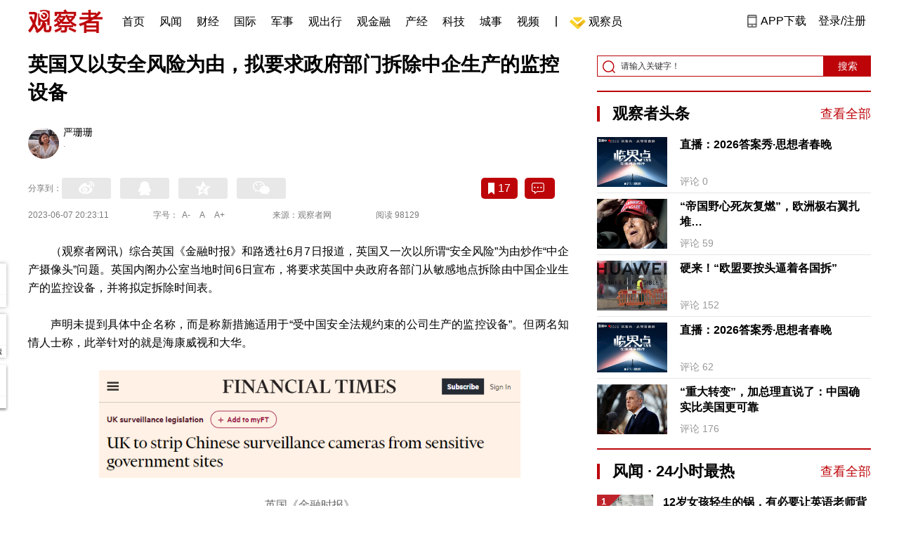

--- FILE ---
content_type: text/html; charset=UTF-8
request_url: https://www.guancha.cn/internation/2023_06_07_695886.shtml?s=zwyzxw
body_size: 14844
content:
<!DOCTYPE html>
<html lang="zh-cmn-Hans">
<head>
    <meta charset="utf-8">
    <meta http-equiv="X-UA-Compatible" content="IE=edge,chrome=1">
<link rel="stylesheet" type="text/css" href="https://static.guancha.cn/news/www/css/public.css?20260107">
<link rel="stylesheet" type="text/css" href="https://static.guancha.cn/news/www/css/main.css?2020123101">
    <meta http-equiv="Content-Type" content="text/html; charset=UTF-8">
    <meta http-equiv="content-language" content="zh-CN">
	<meta http-equiv="Cache-Control"  content="no-transform" />
	<meta http-equiv="Cache-Control"  content="no-siteapp" />
	<meta name="applicable-device" content="pc">
	<meta name="mobile-agent" content="format=xhtml;url=https://m.guancha.cn/internation/2023_06_07_695886.shtml">
	<link rel="alternate" media="only screen and (max-width: 970px)"     href="https://m.guancha.cn/internation/2023_06_07_695886.shtml" >
	<meta name="mobile-agent" content="format=html5;url=https://m.guancha.cn/internation/2023_06_07_695886.shtml">
    <meta name="Keywords" content="英国,监控,海康威视,大华">
    <meta name="Description" content="综合英国《金融时报》和路透社6月7日报道，英国又一次以所谓“安全风险”为由炒作“中企产摄像头”问题，英国内阁办公室当地时间6日宣布，将要求英国中央政府各部门从敏感地点拆除由中国企业生产的监控设备，并将拟定拆除时间表。">
    <link href="https://i.guancha.cn/images/favorite.ico" rel="shortcut icon"/>
    <script type="text/javascript" src="https://static.guancha.cn/news/www/js/jquery-3.6.0.min.js"></script> 
    <script type="text/javascript" src="https://static.guancha.cn/news/www/js/jquery.touchSlider.js"></script>
    <title>英国又以安全风险为由，拟要求政府部门拆除中企生产的监控设备</title>
    <style>
        .all-txt img {max-width: 700px}
        .content-menu{border-bottom:1px solid #e6e6e6;}
        .header-content{width: 1200px;height: 64px;margin:0 auto;}
        .nav{position:relative;bottom:35px;right:150px;width:600px;height:64px;margin:-30px auto;padding:0;background-color:#fff;}
        .nav-cell{float:left;height:64px;width:auto;margin-left:0x;}
        .nav-cell > a{display:block;width:auto;padding:0 10px;line-height:65px;text-align:center;font-size: 16px;color:#000;font-weight:normal;background:inherit}
        .nav-cell > a.last{background:none;}
        .nav-cell > a:hover{text-decoration: none;background:#9d1518;color:#fff;}
        .sub-menu{position:absolute;left:-168px;top:64px;width:1198px;height:240px;border:1px solid #bd0509;background:#fff;display: none;z-index: 100;}
        .login-image{padding:6px 12px;position:relative;right:10px;}
        .header-login-yet > a{line-height:65px;font-size:16px;color:#000}
        .header-user{line-height:65px;}
        .header-user img{display: inline-block;width:30px;height:30px;border-radius: 50%;}
        .header-user span{font-size:16px;}
        .set-menu{top:64px;z-index:500}
        .set-menu span{font-size:14px;}
        .set-menu li{height:40px;line-height:40px;}
        .set-menu a i{margin-top:12px;}
        .warm-spots{right:-2px;top:22px;}
        .notice-box {left: -217px;top: 55px;}
        .post-recommend{font-size:20px;font-weight:bold;color:#ff0000;padding-bottom:10px;}
        .post_ad_close{position:absolute;right:0px;top:-18px;border:1px solid;}
        .post_ad_gesture{position:relative;bottom:2px;display:inline-block;width:15px;height:3px;background:#000;line-height: 0;font-size:0;vertical-align:middle;-webkit-transform:rotate(45deg);}
        .post_ad_gesture:after{content:'/';display:block;width:15px;height:3px;background:#000;-webkit-transform:rotate(-90deg);}
        .go_vip{width:170px;height:32px;text-align:center;line-height:32px;font-size:18px;color:#bb0c17;background-color:#EEE1E1;margin:5px auto 10px;cursor:pointer;display:block;text-decoration:none !important;}
        .baidu-commercial{display:none;}
        .post_vline{float:left;padding:0 10px;font-size:16px;}
        .post_accusation{float:left;font-size:14px;cursor:pointer;}
        .accusation-down-list{
            position: absolute;
            background: #fff;
            z-index: 100;
            top: 55px;
            left: 408px;
            border-bottom-left-radius: 4px;
            border-bottom-right-radius: 4px;
            box-shadow: 0px 2px 19px #888888;
            z-index: 1000;
        	width: 400px;
        	display:none;
        }
        .accusation-down-list .arrows{    
            width: 15px;
            height: 7px;
            position: absolute;
            top: -7px;
            left: 8px;
            background: url(https://static.guancha.cn/news/www/images/notice-icons.png) no-repeat -373px -20px;
        }
        .acc-tips-body ul>li{
        	line-height: 20px;
        }
        .content-bottom-ad{width:770px;height:140px;overflow:hidden;position:relative;margin-top:20px;}
        .content-bottom-ad-flicking{width:770px;height:8px;position:absolute;bottom:10px;z-index:50;text-align:center;}
        .content-bottom-ad-flicking div{width:20px;height:8px;display:inline-block;margin:0 1px;}
        .content-bottom-ad-flicking a{width:16px;height:6px;display:block;text-indent:-1000px;border-radius:3px;background-color:rgba(255,255,255,.4);margin:1px 2px 0;}
        .content-bottom-ad-flicking a.on{background-color:#ffffff;width:20px;height:8px;margin:0px;}
        .content-bottom-ad-image{
        	width:770px;
        	height:140px;
        }
        .showbigimg img{max-width:2000px;}
        input::-webkit-outer-spin-button,input::-webkit-inner-spin-button{-webkit-appearance: none;}
        input[type="number"]{-moz-appearance: textfield;}
    </style>
<script type="text/javascript">
	var _API_URL="http://api.guancha.cn",
		_CMT_URL="http://comment.guancha.cn",
		_DOC_ID="606780";
		_AD_SWITCH="1";
	var	share_options = {
			"url" : window.location.href,
			"title" : "英国又以安全风险为由，拟要求政府部门拆除中企生产的监控设备",
			"summary" : "综合英国《金融时报》和路透社6月7日报道，英国又一次以所谓“安全风险”为由炒作“中企产摄像头”问题，英国内阁办公室当地时间6日宣布，将要求英国中央政府各部门从敏感地点拆除由中国企业生产的监控设备，并将拟定拆除时间表。",
			"pic" : "https://i.guancha.cn/news/2023/06/07/20230607201535372.jpg?imageMogr2/thumbnail/147x147",
		}
	var sensor_duration=Math.round(new Date().getTime()/1000);
	var sensor_content_name="英国又以安全风险为由，拟要求政府部门拆除中企生产的监控设备";
	var sensor_author_id; 
	var sensor_author_name;
	var sensor_author_type;
	var sensor_content_url;
	var sensor_content_external_source;
	var sensor_publish_time="2023-06-07T20:23:11";
	var sensor_news_type="yaowen";
	var sensor_column="国际";
	var sensor_special="BuLieDian";
	var sensor_content_form;
	var sensor_content_height;
	var sensor_content_words_num;
	var sensor_is_tuijian;
</script>
</head>
<body>
<div class="content">
	<!-- 导航 start -->
	    <style>
.vip-crown-index-menu{
    position: relative;
    width: 23px !important;
    height: 23px !important;
    z-index: 100;
    margin-left: -7px;
    top: -1px;
    padding-right: 4px;
}
</style>
<div class="header-index">
	<div class="header-index-box">
		<a href="/" target="_blank"><img src="https://static.guancha.cn/news/www/images/mian-logo.png" style="padding:13px 0;"></a>
		<div class="header-index-nav">
										<div class="header-nav-cell j-nav-cell">
		        							        		<a href="/?s=dhshouye">首页</a>
		        									</div>
													<div class="header-nav-cell j-nav-cell">
		        							        		<a href="https://user.guancha.cn/?s=dhfengwen">风闻</a>
		        									</div>
													<div class="header-nav-cell j-nav-cell">
			    				    <a href="/economy?s=dhcaijing" title="财经">财经</a>
				    
				</div>
													<div class="header-nav-cell j-nav-cell">
			    				    <a href="/internation?s=dhguoji" title="国际">国际</a>
				    
				</div>
													<div class="header-nav-cell j-nav-cell">
			    				    <a href="/military-affairs?s=dhjunshi" title="军事">军事</a>
				    
				</div>
													<div class="header-nav-cell j-nav-cell">
			    				    <a href="/qiche?s=dhqiche" title="观出行">观出行</a>
				    
				</div>
													<div class="header-nav-cell j-nav-cell">
			    				    <a href="/GuanJinRong" title="观金融">观金融</a>
				    
				</div>
													<div class="header-nav-cell j-nav-cell">
			    				    <a href="/chanjing?s=dhchanjing" title="产经">产经</a>
				    
				</div>
													<div class="header-nav-cell j-nav-cell">
			    				    <a href="/gongye·keji?s=dhgongye·keji" title="科技">科技</a>
				    
				</div>
													<div class="header-nav-cell j-nav-cell">
			    				    <a href="/ChengShi" title="城事">城事</a>
				    
				</div>
													<div class="header-nav-cell j-nav-cell">
			    				    <a href="/video/gczvideo/list.html" title="视频">视频</a>
				    
				</div>
													<div class="header-nav-cell j-nav-cell">
		        		        				        	<div class="header-nav-cell j-nav-cell">
							<i style="width:2px;height:15px;background-color:#454545;margin:-2px 12px;display:block;"></i>
						</div>
		        		<a href="javascript:void(0)" class="last go-member"><img class="vip-crown-index-menu" src="https://i.guancha.cn/vip-diamond.gif">观察员</a>
		        									</div>
								</div>
		<div class="header-index-right">
		</div>
		<div class="header-index-app" id="header-index-app">
			<i></i>
			<span>APP下载</span>
		</div>
		<div class="header-index-erweima">
			<img src="https://i.guancha.cn/app-erweima.png?20190610">
			<p>扫一扫</p>
			<p>下载观察者APP</p>
		</div>
	</div>
</div>	<!-- 导航 end -->

	<div class="main content-main"> 
		<!-- 二栏 start -->
		<ul class="two-coloum fix">
			<li class="left left-main" style="position:relative;bottom:43px;">
				<h3>英国又以安全风险为由，拟要求政府部门拆除中企生产的监控设备</h3>
<ul class="editor fix">
			<li>
		<div class="editor-intro fix">
			<a href="" target="_blank"><img src="https://i.guancha.cn/users/20190219103823403.png"></a>
			<p><a href="" target="_blank">严珊珊</a><span>.</span></p>
		</div>
	</li>
		</ul>


<!-- 分享 -->
<div class="share">
	<span>分享到：</span>
	<div class="share-box fl share-box-2" style="margin-top:0px;">
		<div class="share-block"><a class="sina-2" data-cmd="tsina"></a></div>
		<div class="share-block"><a class="qq-2" data-cmd="sqq"></a></div>
		<div class="share-block"><a class="qq-z-2" data-cmd="qzone"></a></div>
		<div class="share-block"><a class="weixin-2" data-cmd="weixin"></a></div>
	</div>
	<div class="other-box fr">
        	<a class="collect ml10" title="收藏本文"><i></i><span id="count0"></span></a>
        	<a class="comment ml10" href="#comment"  title="查看评论" onclick='_czc.push(["_trackEvent", "commentcount", "click", "icon"]);'><i></i>
        	<span id="count2"></span></a>
        	<a class="count" href="#comment" onclick='_czc.push(["_trackEvent", "commentcount", "click", "num"]);'></a>
    </div>
</div>
<div class="time fix">
	<span>2023-06-07 20:23:11</span>
	<span>字号：<a fSize="14px" class="current ft-s" href="javascript:void(0);">A-</a>
	           <a fSize="18px" class="ft-zc" href="javascript:void(0);">A</a>
               <a fSize="22px" class="ft-b" href="javascript:void(0);">A+</a></span>
	<span>来源：观察者网</span>
	<span class="postpage-view"></span>
</div>
                <div class="content all-txt">
<p>
	（观察者网讯）综合英国《金融时报》和路透社6月7日报道，英国又一次以所谓“安全风险”为由炒作“中企产摄像头”问题。英国内阁办公室当地时间6日宣布，将要求英国中央政府各部门从敏感地点拆除由中国企业生产的监控设备，并将拟定拆除时间表。
</p>
<p>
	声明未提到具体中企名称，而是称新措施适用于“受中国安全法规约束的公司生产的监控设备”。但两名知情人士称，此举针对的就是海康威视和大华。
</p>
<p align="center">
	<img src="https://i.guancha.cn/news/external/2023/06/07/20230607193705976.png" alt="" width="600" height="153" /> 
</p>
<p align="center">
	<span style="color:#666666;">英国《金融时报》</span> 
</p>
<p>
	英政府近来一直以所谓“国家安全”为由，重新评估“与外国有联系”的公司在其关键基础设施和供应链中的作用，还将成立一个新的部门调查供应商，并评估是否应禁止企业参与公共采购。英国内阁办公室拟定下周在议会讨论收紧采购法案时提出这些改变。
</p>
<p>
	英国内阁办公室6日宣布，将要求英国中央政府各部门从敏感地点拆除由中国企业生产的监控设备，并承诺将公布一个时间表，拆除“受中国安全法规约束的公司生产的监控设备”。
</p>
<p>
	两名熟悉英政府计划的人士告诉《金融时报》，新举措针对的是全球最大的视频监控设备制造商海康威视和大华。
</p>
<p align="center">
	<img src="https://i.guancha.cn/news/external/2023/06/07/20230607193607728.png" alt="" width="600" height="334" /> 
</p>
<p>
	报道还称，预计英国内阁大臣们将向保守党鹰派议员保证，在相关法案通过之后6个月内，就公布一份拆除监控的时间表。
</p>
<p>
	英国内阁办公室大臣杰里米·奎因声称，这些新措施将“保护英国敏感部门免受可能‘威胁国家安全’的公司影响”，还叫嚣此举旨在对试图“伤害”英国的“敌对者”起到威慑作用。
</p>
<p>
	这项新举措意味着英政府部门财产中大量的现有摄像头将被拆除，根据英政府监控摄像头专员统计，英格兰和威尔士至少有三分之一的警察部队使用海康威视生产的监控摄像头。
</p>
<p>
	两位知情人士称，监控摄像头的平均寿命为7年，但英政府拆除这些设备的速度可能会快得多。
</p>
<p>
	英国网络安全公司牛津信息实验室首席执行官埃米莉·泰勒称：“这项禁令有一个貌似合理但未经证实的‘安全’理由。相反，我认为这是通过技术禁令，展现日益加剧的地缘政治紧张局势进一步升级。”
</p>
<p>
	泰勒认为“通过制造商标志判定设备是否安全”是一种“荒谬”的举动，“因为如果调查任何一条科技供应链，你都会发现中国在其中一环，所以你们要在哪里停步？”
</p>
<p>
	这不是英国第一次炒作“中企产摄像头”问题，且借口一直是被滥用了的“国家安全”。
</p>
<p>
	去年7月，英国有约70名议员敦促英政府禁止销售和使用中国企业海康威视与大华生产的监控设备，他们担心有隐私方面的风险，且存在所谓的“人权问题”。
</p>
<p>
	去年11月，英国内阁办公室以所谓“安全风险”为由，要求其各部门停止在敏感建筑上安装“受中国安全法规约束”的公司所制造的监控摄像装备，包含指导各部门切断此类设备与核心计算机网络的连接，并考虑完全拆除这些监控设备。
</p>
<p>
	对此，海康威视曾声明，英国政府可能采取的行动，只意味着通过技术禁令展现的地缘政治紧张局势的进一步升级，绝不涉及海康威视产品的安全。
</p>
<p>
	海康威视还强调，其设备“符合我们业务所在国家的适用规则和法规，并遵守严格的安全要求”。大华此前也曾表达过类似态度。
</p>
<p>
	外交部发言人毛宁去年11月在回答有关问题时表示，中国政府一贯鼓励中国企业按照市场原则和国际规则，在遵守当地法律的基础上开展对外贸易投资合作。中方坚决反对一些人泛化国家安全概念，无理打压中国企业。我们将继续密切关注有关动向，中国政府也将坚定维护中国企业的正当合法权益。
</p>
<p>
	<strong>本文系观察者网独家稿件，未经授权，不得转载。</strong> 
</p>
</div>
                                <div class="content-bottom-ad">
                	<div class="content-bottom-ad-flicking" style="display:none;">
                			<div><a href="#" class="on"></a></div>
                	</div>
                	<div class="content-bottom-ad-image">
                		<ul>
                			<li>
                			    <a href="https://member.guancha.cn/gcyquanyi/member.html" target="_blank">
                                    <img src="https://i.guancha.cn/member/news_content_image.png?r=1768717992" width="770px" alt="加入观察员">
                                </a>
                			</li>
                		</ul>
                	</div>
                	<a href="javascript:;" id="content-bottom-ad-btn_prev" style="display:none;"></a>
		            <a href="javascript:;" id="content-bottom-ad-btn_next" style="display:none;"></a>
                </div>
                <!--  
                                -->
				<div class="share fix" style="position:relative;">
	<div class="share-box share-box-2 fl">
		<div class="share-block"><a class="sina-2" data-cmd="tsina"></a></div>
		<div class="share-block"><a class="qq-2" data-cmd="sqq"></a></div>
		<div class="share-block"><a class="qq-z-2" data-cmd="qzone"></a></div>
		<div class="share-block"><a class="weixin-2" data-cmd="weixin"></a></div>
	</div>
	<div class="other-box fl">
		    <a class="collect ml10" title="收藏本文"><i></i><span id="count0_1"></span></a>
	</div>
	<div class="post_vline">|</div>
	<div class="post_accusation">举报</div>
	<div class="accusation-down-list">
		<div class="acc-tips-body">
			<ul>
				<li>
					<input name="accusation_type" type="radio" value="1" id="accusation1">
					<label for="accusation1">违反法律法规</label>
				</li>
				<li>
					<input name="accusation_type" type="radio" value="2" id="accusation2">
					<label for="accusation2">垃圾信息、广告</label>
				</li>
				<li>
					<input name="accusation_type" type="radio" value="3" id="accusation3">
					<label for="accusation3">色情、淫秽信息</label>
				</li>
				<li>
					<input name="accusation_type" type="radio" value="4" id="accusation4">
					<label for="accusation4">人身攻击</label>
				</li>
				<li>
					<input name="accusation_type" type="radio" value="5" id="accusation5">
					<label for="accusation5">谣言、不实信息</label>
				</li>
				<li>
					<input name="accusation_type" type="radio" value="6" id="accusation6">
					<label for="accusation6">冒充，冒用信息</label>
				</li>
				<li>
					<input name="accusation_type" type="radio" value="8" id="accusation8">
					<label for="accusation7">破坏社区秩序</label>
				</li>
				<li>
					<input name="accusation_type" type="radio" value="7" id="accusation7">
					<label for="accusation8">其他</label>
				</li>
				<li>
					<input name="accusation_type" type="radio" value="9" id="accusation9">
					<label for="accusation8">涉未成年人有害信息</label>
				</li>
			</ul>
			<div class="clear"></div>
			<p><a target="_blank" href="//www.guancha.cn/broken-news/2017_03_28_400912_3.shtml">观察者网举报制度规范</a></p>
		</div>
		<div class="arr-tips-footer">	<a href="javascript:;" class="ok">确定</a>	<a href="javascript:;" class="cancel">取消</a>	</div>
		<div class="arrows"></div>
	</div>
</div>
<div class="key-word fix mt15">
	<span>标签 </span><a style="color:#d06868" href="https://www.guancha.cn/api/search.htm?click=news&keyword=%E8%8B%B1%E5%9B%BD">英国</a><a style="color:#d06868" href="https://www.guancha.cn/api/search.htm?click=news&keyword=%E6%B5%B7%E5%BA%B7%E5%A8%81%E8%A7%86">海康威视</a><a style="color:#d06868" href="https://www.guancha.cn/api/search.htm?click=news&keyword=%E5%A4%A7%E5%8D%8E">大华</a></div>
<ul class="article-other"> 
		<li>责任编辑:
			严珊珊&nbsp
		</li>
</ul>				<!-- 文底硬广 -->
				
				<!-- 领书 -->
							    												<!--  <div id="post-member"></div>-->
				<div style="clear:both;"></div>
				<a name="comment" id="comment"></a>
				<div class="gc-comment" id="comments-container" data-id="606780" data-type="1" data-from="cms"></div>
				<ul class="new-left-list" style="border:0px;">
	<div class="post-recommend">相关推荐</div>
    	<li class="fix" style="padding:15px 0 4px 0;border-bottom: 1px solid #cccccc;">
		<a href="/internation/2023_06_07_695884.shtml?s=zwyxgtjdt" target="_blank" class="fl"><img src="https://i.guancha.cn/news/2023/06/07/20230607194247529.jpg" alt="" width="150" height="106"></a>
		<div class="right fn" style="margin-left:180px;">
			<h4 class="module-title" style="height:52px"><a href="/internation/2023_06_07_695884.shtml?s=zwyxgtjbt" target="_blank" style="font-size:20px;font-weight:bold;">俄联邦委员会批准中俄远东线供气合作协议</a></h4>
			<div class="module-interact" style="margin-top:28px;">
				<span style="color:#7b7b7b;font-size:14px;">2023-06-07 19:56</span>
							    			    <a href="/NengYuanZhanLue?s=zwyxgtjzt" target="_blank" class="interact-key" style="color:#ff0000;font-size:14px;float: right;padding-right:0px;">能源战略</a>
			    			    			</div>
		</div>
	</li>
		<li class="fix" style="padding:15px 0 4px 0;border-bottom: 1px solid #cccccc;">
		<a href="/internation/2023_06_07_695881.shtml?s=zwyxgtjdt" target="_blank" class="fl"><img src="https://i.guancha.cn/news/2023/06/07/20230607175603187.jpg" alt="" width="150" height="106"></a>
		<div class="right fn" style="margin-left:180px;">
			<h4 class="module-title" style="height:52px"><a href="/internation/2023_06_07_695881.shtml?s=zwyxgtjbt" target="_blank" style="font-size:20px;font-weight:bold;">如何看待中国？大多数欧洲受访者选择了这个词...</a></h4>
			<div class="module-interact" style="margin-top:28px;">
				<span style="color:#7b7b7b;font-size:14px;">2023-06-07 19:39</span>
							</div>
		</div>
	</li>
		<li class="fix" style="padding:15px 0 4px 0;border-bottom: 1px solid #cccccc;">
		<a href="/internation/2023_06_07_695874.shtml?s=zwyxgtjdt" target="_blank" class="fl"><img src="https://i.guancha.cn/news/2023/06/07/20230607191518736.jpg" alt="" width="150" height="106"></a>
		<div class="right fn" style="margin-left:180px;">
			<h4 class="module-title" style="height:52px"><a href="/internation/2023_06_07_695874.shtml?s=zwyxgtjbt" target="_blank" style="font-size:20px;font-weight:bold;">普京：今年俄GDP预计将增长1%至2%</a></h4>
			<div class="module-interact" style="margin-top:28px;">
				<span style="color:#7b7b7b;font-size:14px;">2023-06-07 19:25</span>
							    			    <a href="/ELuoSiZhiSheng?s=zwyxgtjzt" target="_blank" class="interact-key" style="color:#ff0000;font-size:14px;float: right;padding-right:0px;">俄罗斯之声</a>
			    			    			</div>
		</div>
	</li>
		<li class="fix" style="padding:15px 0 4px 0;border-bottom: 1px solid #cccccc;">
		<a href="/internation/2023_06_07_695871.shtml?s=zwyxgtjdt" target="_blank" class="fl"><img src="https://i.guancha.cn/news/2023/06/07/20230607172519411.jpg" alt="" width="150" height="106"></a>
		<div class="right fn" style="margin-left:180px;">
			<h4 class="module-title" style="height:52px"><a href="/internation/2023_06_07_695871.shtml?s=zwyxgtjbt" target="_blank" style="font-size:20px;font-weight:bold;">民调支持率仅为1%他宣布参选，只为“干掉”特朗普？</a></h4>
			<div class="module-interact" style="margin-top:28px;">
				<span style="color:#7b7b7b;font-size:14px;">2023-06-07 18:08</span>
							</div>
		</div>
	</li>
		<li class="fix" style="padding:15px 0 4px 0;border-bottom: 1px solid #cccccc;">
		<a href="/internation/2023_06_07_695868.shtml?s=zwyxgtjdt" target="_blank" class="fl"><img src="https://i.guancha.cn/news/2023/06/07/20230607161506467.jpg" alt="" width="150" height="106"></a>
		<div class="right fn" style="margin-left:180px;">
			<h4 class="module-title" style="height:52px"><a href="/internation/2023_06_07_695868.shtml?s=zwyxgtjbt" target="_blank" style="font-size:20px;font-weight:bold;">呼吁俄乌建“非军事区”，这国防长被总统紧急召见：没和我商量</a></h4>
			<div class="module-interact" style="margin-top:28px;">
				<span style="color:#7b7b7b;font-size:14px;">2023-06-07 17:42</span>
							    			    <a href="/WuKeLanZhishang?s=zwyxgtjzt" target="_blank" class="interact-key" style="color:#ff0000;font-size:14px;float: right;padding-right:0px;">乌克兰之殇</a>
			    			    			</div>
		</div>
	</li>
		<li class="fix" style="padding:15px 0 4px 0;border-bottom: 1px solid #cccccc;">
		<a href="/internation/2023_06_07_695867.shtml?s=zwyxgtjdt" target="_blank" class="fl"><img src="https://i.guancha.cn/news/2023/06/07/20230607165737124.jpg" alt="" width="150" height="106"></a>
		<div class="right fn" style="margin-left:180px;">
			<h4 class="module-title" style="height:52px"><a href="/internation/2023_06_07_695867.shtml?s=zwyxgtjbt" target="_blank" style="font-size:20px;font-weight:bold;">“对中国经济充满信心，将继续扩大在华业务”</a></h4>
			<div class="module-interact" style="margin-top:28px;">
				<span style="color:#7b7b7b;font-size:14px;">2023-06-07 17:37</span>
							</div>
		</div>
	</li>
		<li class="fix" style="padding:15px 0 4px 0;border-bottom: 1px solid #cccccc;">
		<a href="/internation/2023_06_07_695841.shtml?s=zwyxgtjdt" target="_blank" class="fl"><img src="https://i.guancha.cn/news/2023/06/07/20230607154059301.jpg" alt="" width="150" height="106"></a>
		<div class="right fn" style="margin-left:180px;">
			<h4 class="module-title" style="height:52px"><a href="/internation/2023_06_07_695841.shtml?s=zwyxgtjbt" target="_blank" style="font-size:20px;font-weight:bold;">“美国将发射新间谍卫星追踪中俄航天器”</a></h4>
			<div class="module-interact" style="margin-top:28px;">
				<span style="color:#7b7b7b;font-size:14px;">2023-06-07 16:48</span>
							    			    <a href="/YangWangXingKong?s=zwyxgtjzt" target="_blank" class="interact-key" style="color:#ff0000;font-size:14px;float: right;padding-right:0px;">航空航天</a>
			    			    			</div>
		</div>
	</li>
		<li class="fix" style="padding:15px 0 4px 0;border-bottom: 1px solid #cccccc;">
		<a href="/internation/2023_06_07_695839.shtml?s=zwyxgtjdt" target="_blank" class="fl"><img src="https://i.guancha.cn/news/2023/06/07/20230607162531157.jpg" alt="" width="150" height="106"></a>
		<div class="right fn" style="margin-left:180px;">
			<h4 class="module-title" style="height:52px"><a href="/internation/2023_06_07_695839.shtml?s=zwyxgtjbt" target="_blank" style="font-size:20px;font-weight:bold;">外交部：日本政府一再“洗白”，事实却一再打脸</a></h4>
			<div class="module-interact" style="margin-top:28px;">
				<span style="color:#7b7b7b;font-size:14px;">2023-06-07 16:32</span>
							    			    <a href="/DaoGuoDianAVI?s=zwyxgtjzt" target="_blank" class="interact-key" style="color:#ff0000;font-size:14px;float: right;padding-right:0px;">日本</a>
			    			    			</div>
		</div>
	</li>
		<li class="fix" style="padding:15px 0 4px 0;border-bottom: 1px solid #cccccc;">
		<a href="/internation/2023_06_07_695835.shtml?s=zwyxgtjdt" target="_blank" class="fl"><img src="https://i.guancha.cn/news/2023/06/07/20230607155648804.jpg" alt="" width="150" height="106"></a>
		<div class="right fn" style="margin-left:180px;">
			<h4 class="module-title" style="height:52px"><a href="/internation/2023_06_07_695835.shtml?s=zwyxgtjbt" target="_blank" style="font-size:20px;font-weight:bold;">“拜登政府对华只有‘一招鲜’”</a></h4>
			<div class="module-interact" style="margin-top:28px;">
				<span style="color:#7b7b7b;font-size:14px;">2023-06-07 16:07</span>
							    			    <a href="/ZhongMeiGuanXi?s=zwyxgtjzt" target="_blank" class="interact-key" style="color:#ff0000;font-size:14px;float: right;padding-right:0px;">中美关系</a>
			    			    			</div>
		</div>
	</li>
		<li class="fix" style="padding:15px 0 4px 0;border-bottom: 1px solid #cccccc;">
		<a href="/internation/2023_06_07_695828.shtml?s=zwyxgtjdt" target="_blank" class="fl"><img src="https://i.guancha.cn/news/2023/06/07/20230607154756392.jpg" alt="" width="150" height="106"></a>
		<div class="right fn" style="margin-left:180px;">
			<h4 class="module-title" style="height:52px"><a href="/internation/2023_06_07_695828.shtml?s=zwyxgtjbt" target="_blank" style="font-size:20px;font-weight:bold;">遭遇疑似海盗母船，我海军护航编队安全护送巴拿马籍商船</a></h4>
			<div class="module-interact" style="margin-top:28px;">
				<span style="color:#7b7b7b;font-size:14px;">2023-06-07 15:55</span>
							    			    <a href="/ZhongGuoHaiJun?s=zwyxgtjzt" target="_blank" class="interact-key" style="color:#ff0000;font-size:14px;float: right;padding-right:0px;">中国海军</a>
			    			    			</div>
		</div>
	</li>
		<li class="fix" style="padding:15px 0 4px 0;border-bottom: 1px solid #cccccc;">
		<a href="/internation/2023_06_07_695827.shtml?s=zwyxgtjdt" target="_blank" class="fl"><img src="https://i.guancha.cn/news/2023/06/07/20230607154931156.jpg" alt="" width="150" height="106"></a>
		<div class="right fn" style="margin-left:180px;">
			<h4 class="module-title" style="height:52px"><a href="/internation/2023_06_07_695827.shtml?s=zwyxgtjbt" target="_blank" style="font-size:20px;font-weight:bold;">为了立陶宛欧盟将对华加征关税？汪文斌回应</a></h4>
			<div class="module-interact" style="margin-top:28px;">
				<span style="color:#7b7b7b;font-size:14px;">2023-06-07 15:52</span>
							</div>
		</div>
	</li>
		<li class="fix" style="padding:15px 0 4px 0;border-bottom: 1px solid #cccccc;">
		<a href="/internation/2023_06_07_695826.shtml?s=zwyxgtjdt" target="_blank" class="fl"><img src="https://i.guancha.cn/news/2023/06/07/20230607153541488.jpg" alt="" width="150" height="106"></a>
		<div class="right fn" style="margin-left:180px;">
			<h4 class="module-title" style="height:52px"><a href="/internation/2023_06_07_695826.shtml?s=zwyxgtjbt" target="_blank" style="font-size:20px;font-weight:bold;">美议员借军舰事件宣称“坚决反对中国的欺凌”，我外交部驳斥</a></h4>
			<div class="module-interact" style="margin-top:28px;">
				<span style="color:#7b7b7b;font-size:14px;">2023-06-07 15:43</span>
							    			    <a href="/ZhongMeiGuanXi?s=zwyxgtjzt" target="_blank" class="interact-key" style="color:#ff0000;font-size:14px;float: right;padding-right:0px;">中美关系</a>
			    			    			</div>
		</div>
	</li>
		<li class="fix" style="padding:15px 0 4px 0;border-bottom: 1px solid #cccccc;">
		<a href="/internation/2023_06_07_695825.shtml?s=zwyxgtjdt" target="_blank" class="fl"><img src="https://i.guancha.cn/news/2023/06/07/20230607134512944.jpg" alt="" width="150" height="106"></a>
		<div class="right fn" style="margin-left:180px;">
			<h4 class="module-title" style="height:52px"><a href="/internation/2023_06_07_695825.shtml?s=zwyxgtjbt" target="_blank" style="font-size:20px;font-weight:bold;">他呼吁中美关系紧张也应合作，转头又提“威慑”…</a></h4>
			<div class="module-interact" style="margin-top:28px;">
				<span style="color:#7b7b7b;font-size:14px;">2023-06-07 15:37</span>
							</div>
		</div>
	</li>
		<li class="fix" style="padding:15px 0 4px 0;border-bottom: 1px solid #cccccc;">
		<a href="/internation/2023_06_07_695824.shtml?s=zwyxgtjdt" target="_blank" class="fl"><img src="https://i.guancha.cn/news/2023/06/07/20230607153622970.jpg" alt="" width="150" height="106"></a>
		<div class="right fn" style="margin-left:180px;">
			<h4 class="module-title" style="height:52px"><a href="/internation/2023_06_07_695824.shtml?s=zwyxgtjbt" target="_blank" style="font-size:20px;font-weight:bold;">布林肯将在几周内访华？外交部回应</a></h4>
			<div class="module-interact" style="margin-top:28px;">
				<span style="color:#7b7b7b;font-size:14px;">2023-06-07 15:34</span>
							    			    <a href="/ZhongGuoWaiJiao?s=zwyxgtjzt" target="_blank" class="interact-key" style="color:#ff0000;font-size:14px;float: right;padding-right:0px;">中国外交</a>
			    			    			</div>
		</div>
	</li>
		<li class="fix" style="padding:15px 0 4px 0;border-bottom: 1px solid #cccccc;">
		<a href="/internation/2023_06_07_695819.shtml?s=zwyxgtjdt" target="_blank" class="fl"><img src="https://i.guancha.cn/news/2023/06/07/20230607144241947.jpg" alt="" width="150" height="106"></a>
		<div class="right fn" style="margin-left:180px;">
			<h4 class="module-title" style="height:52px"><a href="/internation/2023_06_07_695819.shtml?s=zwyxgtjbt" target="_blank" style="font-size:20px;font-weight:bold;">第一条去年通车，第二条今日开工，第三条计划投建</a></h4>
			<div class="module-interact" style="margin-top:28px;">
				<span style="color:#7b7b7b;font-size:14px;">2023-06-07 15:06</span>
							    			    <a href="/XinSiChouZhiLu?s=zwyxgtjzt" target="_blank" class="interact-key" style="color:#ff0000;font-size:14px;float: right;padding-right:0px;">一带一路</a>
			    			    			</div>
		</div>
	</li>
		<li class="fix" style="padding:15px 0 4px 0;border-bottom: 1px solid #cccccc;">
		<a href="/internation/2023_06_07_695812.shtml?s=zwyxgtjdt" target="_blank" class="fl"><img src="https://i.guancha.cn/news/2023/06/07/20230607151153257.jpg" alt="" width="150" height="106"></a>
		<div class="right fn" style="margin-left:180px;">
			<h4 class="module-title" style="height:52px"><a href="/internation/2023_06_07_695812.shtml?s=zwyxgtjbt" target="_blank" style="font-size:20px;font-weight:bold;">“我在多国遭质问：乌克兰在哪？我们有事时你在哪？”</a></h4>
			<div class="module-interact" style="margin-top:28px;">
				<span style="color:#7b7b7b;font-size:14px;">2023-06-07 14:41</span>
							    			    <a href="/deutschland?s=zwyxgtjzt" target="_blank" class="interact-key" style="color:#ff0000;font-size:14px;float: right;padding-right:0px;">德意志</a>
			    			    			</div>
		</div>
	</li>
		<li class="fix" style="padding:15px 0 4px 0;border-bottom: 1px solid #cccccc;">
		<a href="/internation/2023_06_07_695810.shtml?s=zwyxgtjdt" target="_blank" class="fl"><img src="https://i.guancha.cn/news/2023/06/07/20230607143142606.jpg" alt="" width="150" height="106"></a>
		<div class="right fn" style="margin-left:180px;">
			<h4 class="module-title" style="height:52px"><a href="/internation/2023_06_07_695810.shtml?s=zwyxgtjbt" target="_blank" style="font-size:20px;font-weight:bold;">我使馆回应福岛核污染水排海问题：日方一意孤行，令人愤慨</a></h4>
			<div class="module-interact" style="margin-top:28px;">
				<span style="color:#7b7b7b;font-size:14px;">2023-06-07 14:34</span>
							    			    <a href="/DaoGuoDianAVI?s=zwyxgtjzt" target="_blank" class="interact-key" style="color:#ff0000;font-size:14px;float: right;padding-right:0px;">日本</a>
			    			    			</div>
		</div>
	</li>
		<li class="fix" style="padding:15px 0 4px 0;border-bottom: 1px solid #cccccc;">
		<a href="/internation/2023_06_07_695808.shtml?s=zwyxgtjdt" target="_blank" class="fl"><img src="https://i.guancha.cn/news/2023/06/07/20230607134946205.jpg" alt="" width="150" height="106"></a>
		<div class="right fn" style="margin-left:180px;">
			<h4 class="module-title" style="height:52px"><a href="/internation/2023_06_07_695808.shtml?s=zwyxgtjbt" target="_blank" style="font-size:20px;font-weight:bold;">台军展示太阳能发电战术背心 台将怒批：学乌龟晒太阳</a></h4>
			<div class="module-interact" style="margin-top:28px;">
				<span style="color:#7b7b7b;font-size:14px;">2023-06-07 13:52</span>
							</div>
		</div>
	</li>
		<li class="fix" style="padding:15px 0 4px 0;border-bottom: 1px solid #cccccc;">
		<a href="/internation/2023_06_07_695794.shtml?s=zwyxgtjdt" target="_blank" class="fl"><img src="https://i.guancha.cn/news/2023/06/07/20230607093325423.jpg" alt="" width="150" height="106"></a>
		<div class="right fn" style="margin-left:180px;">
			<h4 class="module-title" style="height:52px"><a href="/internation/2023_06_07_695794.shtml?s=zwyxgtjbt" target="_blank" style="font-size:20px;font-weight:bold;">“禁飞令”下，印度航空一赴美航班突发故障迫降俄罗斯</a></h4>
			<div class="module-interact" style="margin-top:28px;">
				<span style="color:#7b7b7b;font-size:14px;">2023-06-07 10:57</span>
							    			    <a href="/ELuoSiZhiSheng?s=zwyxgtjzt" target="_blank" class="interact-key" style="color:#ff0000;font-size:14px;float: right;padding-right:0px;">俄罗斯之声</a>
			    			    			</div>
		</div>
	</li>
		<li class="fix" style="padding:15px 0 4px 0;border-bottom: 1px solid #cccccc;">
		<a href="/internation/2023_06_07_695790.shtml?s=zwyxgtjdt" target="_blank" class="fl"><img src="https://i.guancha.cn/news/2023/06/07/20230607093634525.jpg" alt="" width="150" height="106"></a>
		<div class="right fn" style="margin-left:180px;">
			<h4 class="module-title" style="height:52px"><a href="/internation/2023_06_07_695790.shtml?s=zwyxgtjbt" target="_blank" style="font-size:20px;font-weight:bold;">“美国事先知情”</a></h4>
			<div class="module-interact" style="margin-top:28px;">
				<span style="color:#7b7b7b;font-size:14px;">2023-06-07 10:50</span>
							    			    <a href="/WuKeLanZhishang?s=zwyxgtjzt" target="_blank" class="interact-key" style="color:#ff0000;font-size:14px;float: right;padding-right:0px;">乌克兰之殇</a>
			    			    			</div>
		</div>
	</li>
	</ul>
<script>
$(function(){
	$('.module-interact span').each(function(){
		ndate = $(this).text();
		$(this).text(ndate.substr(0,16));
	})
})
</script>			</li>
			<li class="right" style="position:relative;bottom:36px;">
				<script type="text/javascript">
    function gotoUrl() {
        var objvalue = document.getElementById("txtkey").value;
        if (objvalue == ""||objvalue == "请输入关键字！") {
            alert("请输入查询关键字");
            document.getElementById("txtkey").focus();
            return false;
        }
        else {
        	var temp = document.domain.split(".");
            var url = "/api/search.htm?click=news&keyword=" + objvalue;
            url = encodeURI(url);
            _url = window.location.href;
            if(_url.indexOf("/api/search.htm") == -1){
                window.open(url);
            }else{
            	window.location.href = url;
            }
            return true;
        }
    }
	document.onkeydown=function(event){
		var e = event || window.event || arguments.callee.caller.arguments[0];
		if(e && e.keyCode==13 && document.activeElement.id=="txtkey"){ 
			return gotoUrl();
		}
	}
</script>
<div class="search fix">
	<input onblur="this.style.color='#999';if(this.value=='') this.value='请输入关键字！';" onfocus="this.style.color='#000';if(this.value=='请输入关键字！') this.value='';" value="请输入关键字！" id="txtkey" type="text">
	<a onclick="gotoUrl();">搜索</a>
</div>                <div class="head-inpost">
	<div class="head-inpost-header">
		<a style="float:none" href="/GuanChaZheTouTiao" target="_blank"><span style="font-size:22px;color:#000">&nbsp;&nbsp;&nbsp;观察者头条</span></a>
		<a href="/GuanChaZheTouTiao" target="_blank">查看全部</a>
	</div>
			<div class="head-inpost-box" style="border:0px;">
	        <a href="/politics/2026_01_18_804199.shtml?s=zwytt" target="_blank"><img src="https://i.guancha.cn/news/2026/01/18/20260118091006726.jpg" alt="" width="100"></a>
        <div class="head-inpost-box-right">
            <a href="/politics/2026_01_18_804199.shtml?s=zwytt" target="_blank" class="head-inpost-title">直播：2026答案秀·思想者春晚</a>
                        <span>评论 0</span>
                    </div>
    </div>
    		<div class="head-inpost-box">
	        <a href="/internation/2026_01_17_804180.shtml?s=zwytt" target="_blank"><img src="https://i.guancha.cn/news/2026/01/17/20260117183605209.jpg" alt="" width="100"></a>
        <div class="head-inpost-box-right">
            <a href="/internation/2026_01_17_804180.shtml?s=zwytt" target="_blank" class="head-inpost-title">“帝国野心死灰复燃”，欧洲极右翼扎堆…</a>
                        <span>评论 59</span>
                    </div>
    </div>
    		<div class="head-inpost-box">
	        <a href="/internation/2026_01_17_804168.shtml?s=zwytt" target="_blank"><img src="https://i.guancha.cn/news/2026/01/17/20260117161302896.jpg" alt="" width="100"></a>
        <div class="head-inpost-box-right">
            <a href="/internation/2026_01_17_804168.shtml?s=zwytt" target="_blank" class="head-inpost-title">硬来！“欧盟要按头逼着各国拆”</a>
                        <span>评论 152</span>
                    </div>
    </div>
    		<div class="head-inpost-box">
	        <a href="/politics/2026_01_17_804120.shtml?s=zwytt" target="_blank"><img src="https://i.guancha.cn/news/2026/01/17/20260117074823940.jpg" alt="" width="100"></a>
        <div class="head-inpost-box-right">
            <a href="/politics/2026_01_17_804120.shtml?s=zwytt" target="_blank" class="head-inpost-title">直播：2026答案秀·思想者春晚</a>
                        <span>评论 62</span>
                    </div>
    </div>
    		<div class="head-inpost-box">
	        <a href="/internation/2026_01_16_804094.shtml?s=zwytt" target="_blank"><img src="https://i.guancha.cn/news/2026/01/16/20260116201001197.jpg" alt="" width="100"></a>
        <div class="head-inpost-box-right">
            <a href="/internation/2026_01_16_804094.shtml?s=zwytt" target="_blank" class="head-inpost-title">“重大转变”，加总理直说了：中国确实比美国更可靠</a>
                        <span>评论 176</span>
                    </div>
    </div>
    </div>                <!--  -->
                <div class="ad_post_right" style="display:none;"></div>
                <!--  <div class="post-member-right"></div>-->
                <div class="fenwen24">
                    <div class="fenwen24-header" id="post-fengwen-hot">
                		<a style="float:none" href="//user.guancha.cn/?s=zwyessckqb" target="_blank"><span style="font-size:22px;color:#000">&nbsp;&nbsp;&nbsp;风闻 · 24小时最热</span></a>
                		<a href="//user.guancha.cn/?s=zwyessckqb" target="_blank">查看全部</a>
                	</div>
                	<div id="post-fengwen"></div>
				</div>
				<div class="latest-video">
                    <div class="latest-video-header" id="post-shipin-zuixin">
                		<a style="float:none" href="/GuanWangKanPian" target="_blank"><span style="font-size:22px;color:#000">&nbsp;&nbsp;&nbsp;最新视频</span></a>
                		<a href="/GuanWangKanPian" target="_blank">查看全部</a>
                	</div>
                	<div id="post-shipin"></div>
				</div>
		<!--评论精选     <div class="module-news gray">
					<div class="module-news-header comment-news-header">
						<a href="/other/commentselected.shtml" target="_blank"><span>评论精选</span></a>
						<div class="change fix"><a href="javascript:;">换一条</a></div>
					</div>
					<div id="selection-comment" class="module-news-main">
						<p class="module-artile"></p>
						<div class="comment fix"></div>
						<div class="module-more fix"><a href="/other/commentselected.shtml" class="fr" target="_blank">more</a></div>
					</div>
				</div> -->
                <div class="module-news-2">
    <div class="module-news-2-header">
		<span style="font-size:22px;color:#000">&nbsp;&nbsp;&nbsp;最新闻 Hot</span>
	</div>
	<div class="module-news-2-main">
		<ul class="hot-list-2">
		    		    			    		<li style="border-top:0px;">
		    										<a href="/internation/2026_01_18_804201.shtml?s=zwyzxw" target="_blank" onclick='_czc.push(["_trackEvent", "zuixinwen", "pcclick"]);'><img src="https://i.guancha.cn/news/2026/01/18/20260118093556813.jpg" alt="特朗普开价：想要永久席位，先交10亿美元" width="390" height="152"></a>
					<h4><a href="/internation/2026_01_18_804201.shtml?s=zwyzxw" target="_blank" onclick='_czc.push(["_trackEvent", "zuixinwen", "pcclick"]);'>特朗普开价：想要永久席位，先交10亿美元</a></h4>
								</li>
					    			    		<li>
		    										<a href="/internation/2026_01_17_804180.shtml?s=zwyzxw" target="_blank" onclick='_czc.push(["_trackEvent", "zuixinwen", "pcclick"]);'><img src="https://i.guancha.cn/news/2026/01/17/20260117183616531.jpg" alt="“帝国野心死灰复燃”，欧洲极右翼扎堆…" width="390" height="152"></a>
					<h4><a href="/internation/2026_01_17_804180.shtml?s=zwyzxw" target="_blank" onclick='_czc.push(["_trackEvent", "zuixinwen", "pcclick"]);'>“帝国野心死灰复燃”，欧洲极右翼扎堆…</a></h4>
								</li>
					    			    		<li>
		    										<a href="/internation/2026_01_17_804168.shtml?s=zwyzxw" target="_blank" onclick='_czc.push(["_trackEvent", "zuixinwen", "pcclick"]);'><img src="https://i.guancha.cn/news/2026/01/17/20260117161314412.jpg" alt="硬来！“欧盟要按头逼着各国拆”" width="390" height="152"></a>
					<h4><a href="/internation/2026_01_17_804168.shtml?s=zwyzxw" target="_blank" onclick='_czc.push(["_trackEvent", "zuixinwen", "pcclick"]);'>硬来！“欧盟要按头逼着各国拆”</a></h4>
								</li>
					    			    		<li>
		    										<a href="/internation/2026_01_17_804181.shtml?s=zwyzxw" target="_blank" onclick='_czc.push(["_trackEvent", "zuixinwen", "pcclick"]);'><img src="https://i.guancha.cn/news/2026/01/17/20260117230642967.jpg" alt="内鬼疑云？“美方与委内政部长密联数月”" width="390" height="152"></a>
					<h4><a href="/internation/2026_01_17_804181.shtml?s=zwyzxw" target="_blank" onclick='_czc.push(["_trackEvent", "zuixinwen", "pcclick"]);'>内鬼疑云？“美方与委内政部长密联数月”</a></h4>
								</li>
					    			    		<li>
		    										<a href="/internation/2026_01_17_804177.shtml?s=zwyzxw" target="_blank" onclick='_czc.push(["_trackEvent", "zuixinwen", "pcclick"]);'><img src="https://i.guancha.cn/news/2026/01/17/20260117210934899.jpg" alt="6年了，特朗普突然想起这个“烂摊子”了" width="390" height="152"></a>
					<h4><a href="/internation/2026_01_17_804177.shtml?s=zwyzxw" target="_blank" onclick='_czc.push(["_trackEvent", "zuixinwen", "pcclick"]);'>6年了，特朗普突然想起这个“烂摊子”了</a></h4>
								</li>
					    			    		<li>
		    										<a href="/internation/2026_01_17_804140.shtml?s=zwyzxw" target="_blank" onclick='_czc.push(["_trackEvent", "zuixinwen", "pcclick"]);'><img src="https://i.guancha.cn/news/2026/01/17/20260117142019129.jpg" alt="越南首家芯片制造厂动工" width="390" height="152"></a>
					<h4><a href="/internation/2026_01_17_804140.shtml?s=zwyzxw" target="_blank" onclick='_czc.push(["_trackEvent", "zuixinwen", "pcclick"]);'>越南首家芯片制造厂动工</a></h4>
								</li>
					    			    		<li>
		    										<a href="/internation/2026_01_17_804141.shtml?s=zwyzxw" target="_blank" onclick='_czc.push(["_trackEvent", "zuixinwen", "pcclick"]);'><img src="https://i.guancha.cn/news/2026/01/17/20260117134957912.jpg" alt="“特朗普羡慕中国”" width="390" height="152"></a>
					<h4><a href="/internation/2026_01_17_804141.shtml?s=zwyzxw" target="_blank" onclick='_czc.push(["_trackEvent", "zuixinwen", "pcclick"]);'>“特朗普羡慕中国”</a></h4>
								</li>
					    			    		<li>
		    										<a href="/internation/2026_01_17_804138.shtml?s=zwyzxw" target="_blank" onclick='_czc.push(["_trackEvent", "zuixinwen", "pcclick"]);'><img src="https://i.guancha.cn/news/2026/01/17/20260117110926366.jpg" alt="特朗普：谢谢伊朗啊" width="390" height="152"></a>
					<h4><a href="/internation/2026_01_17_804138.shtml?s=zwyzxw" target="_blank" onclick='_czc.push(["_trackEvent", "zuixinwen", "pcclick"]);'>特朗普：谢谢伊朗啊</a></h4>
								</li>
					    			    		<li>
		    										<a href="/internation/2026_01_17_804136.shtml?s=zwyzxw" target="_blank" onclick='_czc.push(["_trackEvent", "zuixinwen", "pcclick"]);'><img src="https://i.guancha.cn/news/2026/01/17/20260117113600198.jpg" alt="又炒作，“数千艘渔船形成屏障，可扰乱美军行动”" width="390" height="152"></a>
					<h4><a href="/internation/2026_01_17_804136.shtml?s=zwyzxw" target="_blank" onclick='_czc.push(["_trackEvent", "zuixinwen", "pcclick"]);'>又炒作，“数千艘渔船形成屏障，可扰乱美军行动”</a></h4>
								</li>
					    			    		<li>
		    										<a href="/internation/2026_01_17_804128.shtml?s=zwyzxw" target="_blank" onclick='_czc.push(["_trackEvent", "zuixinwen", "pcclick"]);'><img src="https://i.guancha.cn/news/2026/01/17/20260117085559250.png" alt="特朗普公布加沙“和平委员会”名单，库什纳、布莱尔在列" width="390" height="152"></a>
					<h4><a href="/internation/2026_01_17_804128.shtml?s=zwyzxw" target="_blank" onclick='_czc.push(["_trackEvent", "zuixinwen", "pcclick"]);'>特朗普公布加沙“和平委员会”名单，库什纳、布莱尔在列</a></h4>
								</li>
					    			    		<li>
		    										<a href="/internation/2026_01_17_804119.shtml?s=zwyzxw" target="_blank" onclick='_czc.push(["_trackEvent", "zuixinwen", "pcclick"]);'><img src="https://i.guancha.cn/news/2026/01/17/20260117092600903.jpg" alt="美交通部长插嘴：涉华决定，加拿大要后悔" width="390" height="152"></a>
					<h4><a href="/internation/2026_01_17_804119.shtml?s=zwyzxw" target="_blank" onclick='_czc.push(["_trackEvent", "zuixinwen", "pcclick"]);'>美交通部长插嘴：涉华决定，加拿大要后悔</a></h4>
								</li>
					    			    		<li>
		    										<a href="/ChengShi/2026_01_17_804127.shtml?s=zwyzxw" target="_blank" onclick='_czc.push(["_trackEvent", "zuixinwen", "pcclick"]);'><img src="https://i.guancha.cn/news/2026/01/17/20260117102207610.jpg" alt="“哈佛城管”暴春被查" width="390" height="152"></a>
					<h4><a href="/ChengShi/2026_01_17_804127.shtml?s=zwyzxw" target="_blank" onclick='_czc.push(["_trackEvent", "zuixinwen", "pcclick"]);'>“哈佛城管”暴春被查</a></h4>
								</li>
					    			    		<li>
		    										<a href="/internation/2026_01_17_804131.shtml?s=zwyzxw" target="_blank" onclick='_czc.push(["_trackEvent", "zuixinwen", "pcclick"]);'><img src="https://i.guancha.cn/news/2026/01/17/20260117094710149.jpg" alt="中国减持美债，创08年来最低" width="390" height="152"></a>
					<h4><a href="/internation/2026_01_17_804131.shtml?s=zwyzxw" target="_blank" onclick='_czc.push(["_trackEvent", "zuixinwen", "pcclick"]);'>中国减持美债，创08年来最低</a></h4>
								</li>
					    			    		<li>
		    										<a href="/internation/2026_01_17_804112.shtml?s=zwyzxw" target="_blank" onclick='_czc.push(["_trackEvent", "zuixinwen", "pcclick"]);'><img src="https://i.guancha.cn/news/2026/01/17/20260117084137697.jpg" alt="摩萨德局长抵美，将就伊朗局势展开磋商" width="390" height="152"></a>
					<h4><a href="/internation/2026_01_17_804112.shtml?s=zwyzxw" target="_blank" onclick='_czc.push(["_trackEvent", "zuixinwen", "pcclick"]);'>摩萨德局长抵美，将就伊朗局势展开磋商</a></h4>
								</li>
					    			    		<li>
		    										<a href="/internation/2026_01_17_804113.shtml?s=zwyzxw" target="_blank" onclick='_czc.push(["_trackEvent", "zuixinwen", "pcclick"]);'><img src="https://i.guancha.cn/news/2026/01/17/20260117090242952.jpg" alt="特朗普：谁不支持我拿下格陵兰岛，我就给谁加税" width="390" height="152"></a>
					<h4><a href="/internation/2026_01_17_804113.shtml?s=zwyzxw" target="_blank" onclick='_czc.push(["_trackEvent", "zuixinwen", "pcclick"]);'>特朗普：谁不支持我拿下格陵兰岛，我就给谁加税</a></h4>
								</li>
					    			    		<li>
		    										<a href="/internation/2026_01_17_804106.shtml?s=zwyzxw" target="_blank" onclick='_czc.push(["_trackEvent", "zuixinwen", "pcclick"]);'><img src="https://i.guancha.cn/news/2026/01/17/20260117080138191.jpg" alt="美联储热门人选提前出局？特朗普：希望他留任现职" width="390" height="152"></a>
					<h4><a href="/internation/2026_01_17_804106.shtml?s=zwyzxw" target="_blank" onclick='_czc.push(["_trackEvent", "zuixinwen", "pcclick"]);'>美联储热门人选提前出局？特朗普：希望他留任现职</a></h4>
								</li>
					</ul>
	</div>
</div>                <div class="kuaixun-new">
	<div class="kuaixun-new-header" id="news-focus-post">
		<span style="font-size:22px;color:#000">&nbsp;&nbsp;&nbsp;快讯</span>
    </div>
    <div id="news-focus">
    	<ul class="kuaixun-new-content">
    		    		<li><a href="/internation/2026_01_18_804210.shtml" title="突破1000亿美元大关！“中国首次跃居中亚各国第一大贸易伙伴”" target="_blank">突破1000亿美元大关！“中国首次跃居中亚各国第一大贸易伙伴”</a></li>
    		    		<li><a href="/internation/2026_01_18_804207.shtml" title="特朗普发黑白照：我是关税之王" target="_blank">特朗普发黑白照：我是关税之王</a></li>
    		    		<li><a href="/ChengShi/2026_01_18_804206.shtml" title="故宫雪景“大片”上新" target="_blank">故宫雪景“大片”上新</a></li>
    		    		<li><a href="/industry-science/2026_01_18_804205.shtml" title="如何判断AI智能水平？图灵测试有问题，中国学者提出新方法" target="_blank">如何判断AI智能水平？图灵测试有问题，中国学者提出新方法</a></li>
    		    		<li><a href="/sports/2026_01_18_804202.shtml" title="“扑出点球前我就知道对手要往哪踢，我和他说了他还往那个方向踢”" target="_blank">“扑出点球前我就知道对手要往哪踢，我和他说了他还往那个方向踢”</a></li>
    		    		<li><a href="/politics/2026_01_18_804200.shtml" title="古力：没有聂老师，就没有中国围棋的今天" target="_blank">古力：没有聂老师，就没有中国围棋的今天</a></li>
    		    		<li><a href="/politics/2026_01_18_804199.shtml" title="直播：2026答案秀·思想者春晚" target="_blank">直播：2026答案秀·思想者春晚</a></li>
    		    		<li><a href="/internation/2026_01_18_804197.shtml" title="外交部、中使馆再发提醒：尽快撤离" target="_blank">外交部、中使馆再发提醒：尽快撤离</a></li>
    		   		</ul>
	</div>
</div>                <!--
				<div id="page-top-fixed">
    				<div id="member-recommend">
    				    <div class="member-recommend"></div>
    			    </div>  
    				<div id="fengwen-hot-comment">
    				    <div class="fengwen-hot-comment"></div>
    				</div>
				</div>
				-->
			</li>
		</ul>
	</div>
</div>
<div class="footer">
	<ul class="fix">
		<li><a href="http://www.guancha.cn/about/ManuscriptDelivery.shtml" target="_blank">联系我们 </a></li>
		<li><a href="http://www.guancha.cn/about/about.shtml" target="_blank">关于我们 </a></li>
		<li><a href="http://www.guancha.cn/about/Copyright.shtml" target="_blank">版权声明 </a></li>
		<li><a href="http://www.guancha.cn/about/TermsOfService.shtml" target="_blank">服务条款 </a></li>
		<li><a href="http://www.guancha.cn/about/Advertise.shtml" target="_blank">刊登广告 </a></li>
		<li><a href="http://weibo.com/newoutlook" target="_blank">联系微博</a></li>
		<li><a href="http://www.guancha.cn/life/2012_09_05_74361.shtml" target="_blank">加入我们</a></li>
		<li><a href="http://www.guancha.cn/about/sitemap.shtml" target="_blank">网站地图</a></li>
		<li><a href="http://www.shjbzx.cn" target="_blank">举报链接</a></li>
		<li><a href="http://www.guancha.cn/broken-news/2017_03_28_400912_3.shtml" target="_blank">举报制度规范</a></li>
		<li><a href="http://www.guancha.cn/life/2018_02_11_446706.shtml" target="_blank">《网站自律管理承诺书》</a></li>
	</ul>
	<p>
		Copyright © 2014-2024 观察者 All rights reserved。<br><a target="_blank" href="https://beian.miit.gov.cn">沪ICP备10213822号-2</a>  互联网新闻信息服务许可证：31220170001
网登网视备（沪）02020000041-1号  互联网宗教信息服务许可证：沪（2024）0000009
广播电视节目制作经营许可证：（沪）字第03952号<br>增值电信业务经营许可证：沪B2-20210968 &nbsp;&nbsp;违法及不良信息举报电话：021-62376571<br><br>
		<a target="_blank" href="http://www.beian.gov.cn/portal/registerSystemInfo?recordcode=31010502000027"><img src="../images/beian-icon.png" style="vertical-align:middle;"> 沪公网安备 31010502000027号</a>
		<a target="_blank" href="http://www.12377.cn/"><img src="../images/jubao-icon.png" style="vertical-align:middle;"> 中国互联网举报中心</a>
		<a target="_blank" href="http://www.shjbzx.cn/"><img src="../images/wangxinban_jubao.png" style="vertical-align:middle;"> 上海市互联网违法与不良信息举报中心</a>
	</p> 
</div>
<script type="text/javascript">
var _bdhmProtocol = (("https:" == document.location.protocol) ? " https://" : " http://");
document.write(unescape("%3Cscript src='" + _bdhmProtocol + "hm.baidu.com/h.js%3F8ab18ec6e3ee89210917ef2c8572b30e' type='text/javascript'%3E%3C/script%3E"));
</script>
<div style="display:none"><script type="text/javascript">var cnzz_protocol = (("https:" == document.location.protocol) ? " https://" : " http://");document.write(unescape("%3Cspan id='cnzz_stat_icon_1254137364'%3E%3C/span%3E%3Cscript src='" + cnzz_protocol + "s95.cnzz.com/z_stat.php%3Fid%3D1254137364' type='text/javascript'%3E%3C/script%3E"));</script></div><div class="full_nav">
	<a href="#comment" class="gocomment">
		<img src="https://static.guancha.cn/news/www/images/chat_icon.png" alt="评论"/>
	</a>
	<a href="javascript:;" class="gotop">
		<img src="https://static.guancha.cn/news/www/images/gotop.png" alt="返回顶部"/>
	</a>
</div>
<div class="full_nav1">
	<a href="/Feedback/2016_11_24_381671.shtml" target="_blank" class="sendcomment">
	</a>
	<a href="javascript:;" class="showGuancha">
		<span></span>
	</a>
	<a href="javascript:;" class="changColer">
	</a>
</div>
<input id="GlobalMsgButton" value="发送私信" type="hidden" />
<script type="text/javascript" src="https://static.guancha.cn/news/www/js/jquery.cookie.js"></script>
<script charset="UTF-8" src="https://static.guancha.cn/news/www/js/sensorsdata.min.js"></script>
<script src="../js/sensor.js?202112271319"></script>
<script type="text/javascript" src="https://static.guancha.cn/news/www/js/jquery.reveal.common.js?20240913"></script>
<script type="text/javascript" src="https://static.guancha.cn/news/www/js/pay.js?20191224"></script>
<script type="text/javascript" src="https://static.guancha.cn/news/www/js/base.js"></script> 
<script type="text/javascript" src="https://static.guancha.cn/news/www/js/main.js?20260104"></script>
<script type="text/javascript" src="https://static.guancha.cn/news/www/js/tongji.js?20180725"></script>
<script type="text/javascript" src="//user.guancha.cn/static/js/comments-plugin-cms.js?202112271042"></script>
<script type="text/javascript" src="https://static.guancha.cn/news/www/js/pay.js?20191224"></script>
<script>
	var fontSize = localStorage.getItem('contentFont');
	if(fontSize==1){
		$('.content').css('font-size', '16px');
	}else if(fontSize==2){
		$('.content').css('font-size', '18px');
	}else if(fontSize==3){
		$('.content').css('font-size', '14px');
	}
	var $prve = $('.J-prve'),
		$next = $('.J-next'),
		$changeImg = $('.J-change-img'),
		$titles = $('.J-titles'),
		$box = $('.J-img-box'),
		$boxEle = $box.find('ul li'),
		_len = $boxEle.length,
		_w = $boxEle.width(),
		t = null,
		_a = 0;

	$next.on('click',_go);
	$prve.on('click',function(){
		_a--;
		if(_a < 0) _a = _len-1;
		$boxEle.hide();
		$boxEle.eq(_a).show();
		$titles.find('li').hide();
		$titles.find('li').eq(_a).show();
	});
	t = setInterval('_go()',5000);
	$changeImg.hover(function(){
		clearInterval(t);
	},function(){
		t = setInterval('_go()',5000);
	});
	function _go(){
		_a++;
		if(_a > _len-1) _a = 0;
		$boxEle.hide();
		$boxEle.eq(_a).show();
		$titles.find('li').hide();
		$titles.find('li').eq(_a).show();
	}
	$("#context_endf").html(
			"请支持独立网站，转发请注明本文链接：<a href='" + location.href + "'>"+ location.href + "</a>");
</script>
<script>
$(function(){
    $.ajax({
        url: '//user.guancha.cn/post/collect-count.json',
        type: 'GET',
        dataType: 'jsonp',
	    cache: true,
		jsonpCallback: 'callback',
        data: { 'codeId': _DOC_ID},
        success : function(res) {
            if (res.code == 0) {
                 $('#count0').text(res.count);
                 $('#count0_1').text(res.count);
            }
        }
    });

	//返回顶部
	$(window).scroll(function(){
 		if($(window).scrollTop()>=800){
 			$('.full_nav').show();	
 		}else{
 			$('.full_nav').hide();
 		}
 	});

	$('.post_ad_close').click(function(){
		$('.post_ad').hide();
	})
 	
	function reFullNav(){
		var left=($(window).width()-1200)/2+1200;
 		$('.full_nav').css('left',left);
 		 
 		var left1=0;
		var sellbook = $('#sellbook');
		if(sellbook.length==0)
		{
			left1=($(window).width()-1200)/2-$('.full_nav1').width()-25;
		}
		else
		{
			left1=($(window).width()-1200)/2-$('.full_nav1').find('img').eq(0).width()-10;
		}
		
 		$('.full_nav1').css('left',left1).show();
	}
	window.onload=function(){
 		reFullNav()
 	}
	$(window).resize(function(){
		reFullNav();
 	});

	$('.last').click(function(){
		if(document.body.scrollTop!=0){ //非标准写法,chrome能识别
			scrollTop=parseInt(document.body.scrollTop);
		}else{ //标准写法
			scrollTop=parseInt(document.documentElement.scrollTop);
		}
		value = scrollTop-parseInt(document.getElementById('select_page').offsetTop);
		$.cookie('content',value);
		$.cookie('page',$('.module-page span').text())
	})
	
    if($.cookie('content')!=null){
	    scroll = document.getElementById("page_"+$.cookie('page')).offsetTop + parseInt($.cookie('content'));
	    window.scrollTo(0,scroll);
	    $.cookie('content',null);
	    $.cookie('page',null)
    }

    $(document).on('click', '.reveal-modal-bg', function(){
    	setTimeout($('.showbigimg').remove(), 500);
    })
})
</script>
<script type="application/ld+json">
        {
            "@context": "https://ziyuan.baidu.com/contexts/cambrian.jsonld ",
            "@id": "https://www.guancha.cn/internation/2023_06_07_695886.shtml ",
            "appid": "1546608532556400",
            "title": "英国又以安全风险为由，拟要求政府部门拆除中企生产的监控设备",
            "images": [
                "https://i.guancha.cn/news/2023/06/07/20230607201535372.jpg"            ], 
            "pubDate": "2023-06-07T20:23:11"
        }
</script>
<script type="text/javascript"> 
$(function () { 
	var fc_comment = $('#page-top-fixed'), st; 
	$(window).scroll(function () { 
		if(fc_comment.css('position')=='static'&&fc_comment.offset().top>5500) fc_comment.attr('otop', fc_comment.offset().top); //存储原来的距离顶部的距离 
		st = Math.max(document.body.scrollTop || document.documentElement.scrollTop); 
		if (st > parseInt(fc_comment.attr('otop'))) { 
			if (fc_comment.css('position') != 'fixed') fc_comment.css({ 'position': 'fixed', top: 0,'width':'395px' }); 
		} else if (fc_comment.css('position') != 'static') fc_comment.css({ 'position': 'static' }); 
	}); 
}); 
</script>
</body>
</html>

--- FILE ---
content_type: text/html; charset=UTF-8
request_url: https://www.guancha.cn/api/fwhot_exception.htm
body_size: 2884
content:
{"code":0,"items":["1585107","1354744","1425165","1182008","851047","1196573","1475175","1194315","1161650","855157","1472558","1296100","1426205","1492946","1559324","1528184","1224794","1218874","1120908","1281387","1307502","1276292","1322600","948477","1479692","954094","1191080","947781","1318605","1438012","1301214","1362210","948639","1182017","1071321","1165854","1570200","1374500","1313388","1296074","1204290","846882","1314831","1552214","1492935","1003267","1326805","1457658","867065","1305011","1311656","1294222","1222119","1273168","1098723","1246228","1118226","1295524","1424919","1297103","851009","1514221","1497934","894457","1314586","828469","1291949","1225590","1411863","1133351","1118567","912138","1360105","1266848","1247337","1424433","1402166","1264615","853580","1332178","1570136","1302080","1509104","1352226","1224979","1182201","867103","1561483","1442463","962402","1286583","1275331","866830","1397970","1270013","1263568","1540286","1506362","1323104","1265960","1291759","1537516","1139145","866650","1093888","1395736","1465105","1317935","1224834","862566","1247562","1294339","1229022","1485381","1296924","1560569","1343176","1337145","1308047","848002","845529","1314504","904238","999315","1392700","1310554","1275900","1265280","1233653","948592","1377004","1204709","866969","1537433","1509588","1582455","1309765","1489758","1444371","1182538","1164516","1310189","1225205","1326288","867884","1493476","1142767","1020691","1251646","1358026","1297034","1150567","1183518","1329786","1457889","1321638","1004906","867529","1166176","1094361","1348165","1165139","1299592","905530","1268974","977467","1243737","853250","849866","1298967","1409459","903762","1490712","1439186","1328230","1325923","1223986","1508155","1545893","1347710","1215393","1436067","1310060","1233723","1530695","1144801","976481","1548513","1347302","858113","957622","1411912","1282328","1267979","1401411","1132365","849587","957680","1552761","847649","1537229","853419","1506913","1540991","1276957","1321086","949474","1461221","1226278","1527148","1312222","919832","1534387","1120092","1480608","1467384","1463245","1283049","1136047","1283073","955430","1563286","1554450","1467511","1369672","1157291","948180","846904","1489142","1462913","862542","1127121","920049","1264216","1140446","1131478","825313","1496192","1223213","1003451","848332","1097436","1068841","1067701","1320524","957975","1361096","1322592","1424488","1275368","1268819","1111020","861850","1142744","1497436","1341759","1411852","1328128","1405408","1133079","1086553","1275168","1078575","1425104","1534515","1342323","1293052","1223232","1297496","1555415","1201273","1347930","1304457","960253","1323125","1585320","1238636","1328158","1247591","1451676","1297603","984359","866917","1496744","1358493","1237351","1085099","1510009","1348481","948515","1279292","1328024","1341432","1283687","1226214","1150917","1279285","1182185","1461336","1297502","1324719","1281359","1064447","1281072","1489595","1489014","858869","911404","1369677","1273435","1331096","1269046","1266127","1268210","1291715","1154746","864948","1565331","1309863","1540048","1395841","1362994","1249890","1327019","1320742","1294301","1326153","1286287","1275237","1164607","1280884","1204297","1299647","829977","1255761","1496674","1098702","865975","1369945","1283410","1221618","1477322","1525338","1182305","1510320","1191696","901421","828489","1268294","947352","1528191","1504398","981435","1461942","1298922","1128398","1162161","1138127","855556","1155954","1274115","1401568","1534024","1398510","1323518","1199093","901440","1443308","1286165","1265641","1233170","1292118","948608","1166240","1534761","1541175","1325433","899013","1416410","1463924","1457147","1215986","928512","1127455","848157","1219987","1119404","1493572","1222896","866919","866747","1314209","1222808","1138081","858714","1464227","1544656","1398918","1281396","1271450","1182189","1565508","1559768","1466071","1363542","1306649","1165995","1479192","1123395","1324975","1153636","1509024","1557030","855171","1178494","844931","1560352","1582397","1225808","1482620","1573984","1309922","861863","1360601","832818","1312122","1231647","1225562","1563194","1304588","958144","1191038","894255","1560962","1447680","1267686","846722","1285860","1270640","1537251","1543908","1310314","1225753","1559633","1308954","1203988","866391","1316796","912186","867130","1281570","1402628","1387583","1128127","1576101","1247123","1328320","1167660","1309375","903573","866686","912268","1264123","1363862","1274686","902054","1482750","1500430","1325279","1328177","1328143","1269214","1479178","1191840","1243256","1556434","1509131","1279574","1542765","894348","1287320","1493498","1311529","1443235","1406372","848973","1214734","1462147","1377482","1327017","1013205","1494502","1402068","1207561","1164621","1140320","1327552","1191039","1204885","1191025","1397669","1544862","858722","1534045","1494918","1395936","1447866","1551501","1342655","1341707","1291415","1357079","864463","1251975","1184648","866934","1328228","1167402","1153130","954509","948003","866123","1560310","1328170","1182382","1541123","1328059","1215089","1482698","1286090","1015256","841471","1399434","1405196","1309402","1282195","1191537","1163946","1493534","1147928","1423682","1269727","1554428","1531694","1247905","1172662","1527621","1296874","1234611","1227076","980706","948509","858356","1354986","1461386","920008","1515949","1467341","1398332","1153226","1483615","900785","1492894","1120186","854697","1556328","850533","847355","1347619","1273013","1400870","1214959","1185068","1337401","1534092","1489613","1498167","1229250","1390389","1346681","853443","1326216","1188694","1155694","1326225","1235501","1216142","1221350","867029","1298775","1297568","1426440","1040011","928529","1023620","1238772","1356489","866973","1327963","1233724","1550034","1363265","1311078","1493377","1154484","1195165","1243697","791466","1163641","1274681","1299797","1261008","1393569","1313925","1237668","1501139","1164648","1152052","1328210","1496723","1438135","1395959","1295803","1259290","1225615","1467840","1296898","1321411","884068","1563312","1167519","1328180","1313301","1164487","1360345","1308898","1436107","1284420","1224541","857132","1338124","849261","862422","1356094","1284972","912111","1316392","1244847","1200947","854817","1508268","1330705","1232862","847728","1430009","1349096","1438735","840373","848444","1201999","1294276","1328819","1003326","1286132","1477498","1485400","1168439","1138272","1106445","1429417","1184987","1328195","1080461","859836","1467534","1296259","1520868","1106233","1328001","1233641","1551586","861696","1405820","861978","1157855","1326131","1294357","1309727","995661","828668","1438230","1404820","1381172","1235359","1296420","1169085","1244923","1430119","849383","1360107","1164608","1264144","866902","1460406","1354613","1308647","1300689","1140511","1281648","1473473","1386156","1138404","1298947","1401406","1279443","845863","1411918","1341524","1550467","1328171","899339","1328120","1133301","1260578","1502726","848189","1549731","1347624","828231","1576134","1314499","1386080","1122426","1310404","1225050","1367690","1328343","1168159","1056317","1165116","1334424","1304540","1517082","1225251","1123421","1351575","1144260","866695","1072292","1439301","1314587","1225945","1318589","1458222","862598","1404449","1222584","1330749","1545381","1377576","1270403","1259330","1479246","919594","1583139","1328186","1314038","1181947","866804","1309991","1247674","1131310","1134418","1201681","1442273","1424553","861745","1432134","1182360","948464","1500518","1251315","1191671","1327557","1296102","1243318","1139235","1185103","1436074","937622","1361049","944491","1324721","1494517","1224903","1344976","1291239","1235436","1100927","848156","1164631","1394602","1139014","1307821","1255194","1310285","1138642","1252250","889444","1377596","1325800","1460377","1252465","1551680","1447536","852863","1328168","1361030","1321715","848021","1240563","1260137","1094574","1167768","1337439","1519571","1328237","1321728","1272421","1458185","1527845","1335104","856110","968824","1556296","1214823","1465796","1496108","1479592","1370074","1337423","1314850","1406240","1367627","1327657","1410356","1309492","1264300","1245269","1328187","1357929","859982","1314059","1304835","1559180","1429647","1336828","1250976","1009622","1230111","1165193","842703","1219872","1367796","1335259","844132","1196082","1117767"]}

--- FILE ---
content_type: text/html; charset=UTF-8
request_url: https://www.guancha.cn/api/fengwenhot.htm
body_size: 499
content:
{"code":0,"items":[{"id":"1585487","title":"12\u5c81\u5973\u5b69\u8f7b\u751f\u7684\u9505\uff0c\u6709\u5fc5\u8981\u8ba9\u82f1\u8bed\u8001\u5e08\u80cc\u5417\uff1f","pic":"https:\/\/i.guancha.cn\/bbs\/2026\/01\/17\/20260117170248347.png?imageMogr2\/cut\/1080x783x0x35\/format\/png","comment_num":"99","praise_num":"1"},{"id":"1585492","title":"\u300a\u534e\u5c14\u8857\u65e5\u62a5\u300b\uff1a\u5927\u56fd\u7ade\u4e89\u7ed3\u675f\uff0c\u7f8e\u56fd\u8d62\u4e86","pic":"","comment_num":"93","praise_num":"15"},{"id":"1585617","title":"\u9ad8\u6821\u5ba3\u5e03\uff1a\u786e\u4fdd\u601d\u653f\u8bfe\u6559\u5e08\u6536\u5165\u9ad8\u4e8e\u5168\u6821\u6559\u5e08\u5e73\u5747\u6c34\u5e73","pic":"","comment_num":"81","praise_num":"2"},{"id":"1585468","title":"\u7f57\u6c38\u6d69\u786e\u5b9e\u662f\u8fd9\u573a\u5b9a\u4e49\u4e4b\u6218\u7684\u80dc\u8005\uff0c\u4f46\u4ed6\u5e76\u4e0d\u4f1a\u7ed9\u6211\u4eec\u5e26\u6765\u7ecf\u6d4e\u5b89\u5168","pic":"","comment_num":"60","praise_num":"1"},{"id":"1585508","title":"\u52a0\u62ff\u5927\u7ed9\u5176\u4ed6\u897f\u65b9\u56fd\u5bb6\u201c\u6253\u4e86\u4e2a\u6837\u201d","pic":"https:\/\/i.guancha.cn\/bbs\/2026\/01\/17\/20260117184444722.png?imageMogr2\/cut\/1049x760x16x0","comment_num":"45","praise_num":"14"},{"id":"1585587","title":"\u5df4\u57fa\u65af\u5766\u6458\u6843\u5b50\uff0c\u4e1c\u5927\u767d\u5fd9\u6d3b\u4e86\uff1f","pic":"https:\/\/i.guancha.cn\/bbs\/2026\/01\/18\/20260118083203971.jpg?imageMogr2\/cut\/912x661x84x0\/format\/jpg\/thumbnail\/147x147","comment_num":"39","praise_num":"23"},{"id":"1585619","title":"\u600e\u4e48\u770b\u5954\u9a70\u5b9d\u9a6c\u5965\u8fea\u5728\u4e2d\u56fd\u5e02\u573a\u96c6\u4f53\u9047\u51b7\uff1f","pic":"","comment_num":"39","praise_num":"1"},{"id":"1585442","title":"\u9884\u5236\u83dc\u4e3a\u4e86\u4e0d\u8150\u70c2\u548c\u5473\u9053\u9c9c\u7f8e\uff0c\u4fdd\u5b58\u65f6\u95f4\u957f\u4e00\u70b9\uff0c\u4f60\u90fd\u4e0d\u77e5\u9053\u5f80\u83dc\u91cc\u52a0\u4e86\u591a\u5c11\u6dfb\u52a0\u5242","pic":"","comment_num":"34","praise_num":"1"},{"id":"1585440","title":"\u4e2d\u6b27\u9650\u4ef7\u3001\u4e2d\u52a0\u914d\u989d\uff1a\u4e2d\u56fd\u51fa\u53e3\u8d8a\u5f3a\uff0c\u8d8a\u88ab\u201c\u7b2c\u4e8c\u68af\u961f\u201d\u89c4\u5219\u5957\u7262","pic":"","comment_num":"33","praise_num":"6"},{"id":"1585561","title":"\u7c73\u4ef7\u5c45\u9ad8\u4e0d\u4e0b \u65e5\u672c\u6c11\u4f17\u751f\u6d3b\u6210\u672c\u627f\u538b","pic":"","comment_num":"32","praise_num":"1"}]}

--- FILE ---
content_type: text/html; charset=UTF-8
request_url: https://www.guancha.cn/api/shipin.htm
body_size: 237
content:
{"code":0,"items":[{"PREVIEW_M":"https:\/\/i.guancha.cn\/video\/cover\/2026\/01\/18\/1768700310153651.jpg!videobauto?watermark\/2\/text\/MDA6MDE6MTI=\/fill\/I0ZGRkZGRg==\/fontsize\/32\/dx\/10\/dy\/10","HTTP_URL":"https:\/\/www.guancha.cn\/video\/gczvideo\/content.html?id=51755","TITLE":"\u90ed\u6668\u535a\uff1a\u597d\u7684\u6e38\u620f\u4ea7\u54c1\u5177\u6709\u5f88\u9ad8\u7684\u827a\u672f\u4ef7\u503c\uff0c\u6cd5\u56fd\u6587\u5b66\u7684\u8499\u9762\u4eba\u7b26\u53f7\u7ecf\u80b2\u78a7\u8f6c\u8bd1\uff0c\u767b\u4e0a\u4e86\u5df4\u9ece\u5965\u8fd0\u5f00\u5e55\u5f0f"},{"PREVIEW_M":"https:\/\/i.guancha.cn\/video\/cover\/2026\/01\/18\/1768715525942381.jpg!videobauto?watermark\/2\/text\/MDA6MTE6NTg=\/fill\/I0ZGRkZGRg==\/fontsize\/32\/dx\/10\/dy\/10","HTTP_URL":"https:\/\/www.guancha.cn\/video\/gczvideo\/content.html?id=51770","TITLE":"\u30102026\u7b54\u6848\u79c0\u00b7\u601d\u60f3\u8005\u6625\u665a\u3011\u90ed\u6668\u535a\uff1a\u4e92\u52a8\u3001\u4f53\u9a8c\u4e0e\u5171\u9e23:\u6e38\u620f\u8bed\u5883\u4e0b\u7684\u6587\u5316\u4f20\u627f\u8def\u5f84"},{"PREVIEW_M":"https:\/\/i.guancha.cn\/video\/cover\/2026\/01\/18\/1768699491969609.jpg!videobauto?watermark\/2\/text\/MDA6MDA6NTI=\/fill\/I0ZGRkZGRg==\/fontsize\/32\/dx\/10\/dy\/10","HTTP_URL":"https:\/\/www.guancha.cn\/video\/gczvideo\/content.html?id=51752","TITLE":"\u5468\u957f\u5f81\uff1a\u661f\u94fe\u76ee\u524d\u662f\u72ec\u4e00\u6863\u7684\u5b58\u5728\uff0c\u4e2d\u56fd\u5546\u4e1a\u822a\u5929\u4f18\u52bf\u5728\u4e8e\u5de5\u4e1a\u57fa\u7840\u548c\u4f9b\u5e94\u94fe\u5065\u5168"},{"PREVIEW_M":"https:\/\/i.guancha.cn\/video\/cover\/2026\/01\/18\/1768699467448766.jpg!videobauto?watermark\/2\/text\/MDA6MDA6NDU=\/fill\/I0ZGRkZGRg==\/fontsize\/32\/dx\/10\/dy\/10","HTTP_URL":"https:\/\/www.guancha.cn\/video\/gczvideo\/content.html?id=51751","TITLE":"\u5468\u957f\u5f81\uff1a\u661f\u94fe\u7ecf\u5386\u8fc7\u7684\u5931\u8d25\uff0c\u6211\u4eec\u53ef\u80fd\u8fd8\u5f97\u8d70\u4e00\u904d"}]}

--- FILE ---
content_type: text/html; charset=UTF-8
request_url: https://www.guancha.cn/api/post_view.htm?post_id=606780
body_size: -394
content:
{"code":0,"count":98129}

--- FILE ---
content_type: text/html; charset=UTF-8
request_url: https://www.guancha.cn/api/gundong.htm
body_size: 156
content:
{"code":0,"items":[{"TITLE":"\u7a81\u78341000\u4ebf\u7f8e\u5143\u5927\u5173\uff01\u201c\u4e2d\u56fd\u9996\u6b21\u8dc3\u5c45\u4e2d\u4e9a\u5404\u56fd\u7b2c\u4e00\u5927\u8d38\u6613\u4f19\u4f34\u201d","HTTP_URL":"\/internation\/2026_01_18_804210.shtml"},{"TITLE":"\u7279\u6717\u666e\u53d1\u9ed1\u767d\u7167\uff1a\u6211\u662f\u5173\u7a0e\u4e4b\u738b","HTTP_URL":"\/internation\/2026_01_18_804207.shtml"},{"TITLE":"\u6545\u5bab\u96ea\u666f\u201c\u5927\u7247\u201d\u4e0a\u65b0","HTTP_URL":"\/ChengShi\/2026_01_18_804206.shtml"},{"TITLE":"\u5982\u4f55\u5224\u65adAI\u667a\u80fd\u6c34\u5e73\uff1f\u56fe\u7075\u6d4b\u8bd5\u6709\u95ee\u9898\uff0c\u4e2d\u56fd\u5b66\u8005\u63d0\u51fa\u65b0\u65b9\u6cd5","HTTP_URL":"\/industry-science\/2026_01_18_804205.shtml"},{"TITLE":"\u201c\u6251\u51fa\u70b9\u7403\u524d\u6211\u5c31\u77e5\u9053\u5bf9\u624b\u8981\u5f80\u54ea\u8e22\uff0c\u6211\u548c\u4ed6\u8bf4\u4e86\u4ed6\u8fd8\u5f80\u90a3\u4e2a\u65b9\u5411\u8e22\u201d","HTTP_URL":"\/sports\/2026_01_18_804202.shtml"},{"TITLE":"\u53e4\u529b\uff1a\u6ca1\u6709\u8042\u8001\u5e08\uff0c\u5c31\u6ca1\u6709\u4e2d\u56fd\u56f4\u68cb\u7684\u4eca\u5929","HTTP_URL":"\/politics\/2026_01_18_804200.shtml"},{"TITLE":"\u76f4\u64ad\uff1a2026\u7b54\u6848\u79c0\u00b7\u601d\u60f3\u8005\u6625\u665a","HTTP_URL":"\/politics\/2026_01_18_804199.shtml"},{"TITLE":"\u5916\u4ea4\u90e8\u3001\u4e2d\u4f7f\u9986\u518d\u53d1\u63d0\u9192\uff1a\u5c3d\u5feb\u64a4\u79bb","HTTP_URL":"\/internation\/2026_01_18_804197.shtml"}]}

--- FILE ---
content_type: application/javascript; charset=UTF-8
request_url: https://user.guancha.cn/post/collect-count.json?callback=callback&codeId=606780
body_size: -404
content:
callback({"code":0,"count":"17"});